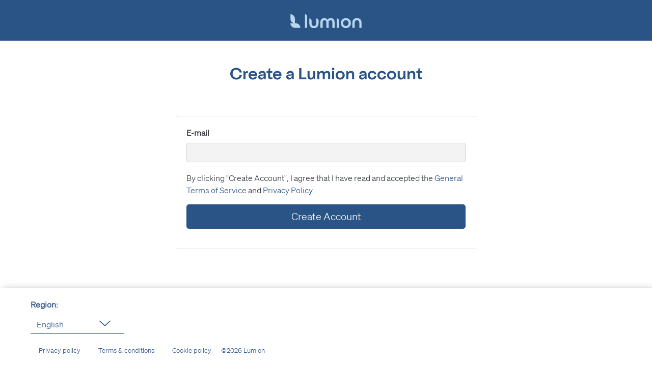

--- FILE ---
content_type: text/html; charset=utf-8
request_url: https://identity.lumion.com/register
body_size: 1165
content:

<!DOCTYPE html>
<html>
<head>
    <meta charset="utf-8" />
    <meta name="viewport" content="width=device-width, initial-scale=1.0" />
    <link rel="icon" href="https://service-content.lumion.com/dist/images/favicon.ico" sizes="128x128">
    <title>Lumion</title>

    


    



    <link rel="stylesheet" href="https://service-content.lumion.com/dist/css/bootstrap.lumion-2.5.73.css" />
    <link rel="stylesheet" href="https://use.typekit.net/kso7irq.css" />
    <link rel="stylesheet" href="https://service-content.lumion.com/dist/fontawesome/css/all.min.css" />
    

    

</head>

<body>
    <header>
        <nav class="navbar navbar-expand-lg">
            <div class="container">
                <a class="navbar-brand ml-auto mr-auto" href="/"><img id="lumion_logo" class="headerLogo" /></a>
            </div>
        </nav>

        
        
        

        
    <h2 class="text-primary text-center">Create a Lumion account</h2>

    </header>

    <main id="lumion-app" class="container">
        







<div class="row justify-content-center">
    <div class="col loginContainer">
        
        <div class="card loginContainer">
            <div class="card-body">
                <div class="card-text">
                    <form method="post">
                        <input type="hidden" id="Input_ReturnUrl" name="Input.ReturnUrl" value="" />
                        <div class="form-group">
                            <label for="Input_Email">E-mail</label>
                            <input class="form-control" type="email" data-val="true" data-val-email="The E-mail field is not a valid e-mail address." data-val-required="Please enter a value for E-mail." id="Input_Email" name="Input.Email" value="" />
                            <span class="text-danger field-validation-valid" data-valmsg-for="Input.Email" data-valmsg-replace="true"></span>
                        </div>
                        <p>
                            By clicking "Create Account", I agree that I have read and accepted the <a href ='https://lumion.com/General-Terms-of-Service.html'>General Terms of Service</a> and <a href ='https://lumion.com/privacy-policy.html'>Privacy Policy</a>.                                                                        
                        </p>
                        <div class="form-group">
                            <button type="submit" class="btn btn-block btn-primary btn-lg">
                                Create Account
                            </button>
                        </div>
                    <input name="__RequestVerificationToken" type="hidden" value="CfDJ8PIS5KFBHktHmNfOaQtCcZpidEy6SqBAowQMF8XnyysyLG9KDekc8kD_fM1pCYg_N8HPrGaNU7a3kUt0nXgI-2MIzm8ih6whdKOQv3ljmD7BS-TEvflGL3VS1SF7Ua4TpbZy840ib5tR_sJP4-hc5T8" /></form>
                </div>
            </div>
        </div>
    </div>
</div>


    </main>

    <footer class="footer">
        <div class="container">
            <div class="row">
                <div class="d-inline-block">
                        <form action="/Localization/SetLanguage?returnUrl=%2Fregister" method="post">
    <div class="form-row dropdown">
        <label for="culture" class="col-sm-12 text-primary font-weight-bold">Region:</label>
        <div class="form-group col-md-12">
            <select id="culture" name="culture" class="form-control"><option value="cs-CZ">&#x10D;e&#x161;tina</option>
<option value="de-DE">Deutsch</option>
<option selected="selected" value="en-US">English</option>
<option value="es-ES">espa&#xF1;ol</option>
<option value="fr-FR">fran&#xE7;ais</option>
<option value="it-IT">italiano</option>
<option value="pl-PL">polski</option>
<option value="tr-TR">T&#xFC;rk&#xE7;e</option>
<option value="ko-KR">&#xD55C;&#xAD6D;&#xC5B4;</option>
<option value="zh-CN">&#x4E2D;&#x6587;&#xFF08;&#x7B80;&#x4F53;&#xFF09;</option>
<option value="ja-JP">&#x65E5;&#x672C;&#x8A9E;</option>
</select>
            <i class="fa-light fa-chevron-down dropdownIcon" aria-hidden="true"></i>
        </div>
    </div>
</form>

                </div>
            </div>
            <div class="row">
                <div class="footerLinkContainer text-primary">
                    <a href="https://lumion.com/legal/privacy-statement"><small>Privacy policy</small></a>
                    <a href="https://lumion.com/legal/terms-of-service"><small>Terms & conditions</small></a>
                    <a href="https://lumion.com/legal/cookie-statement"><small>Cookie policy</small></a>
                    <small>©2026 Lumion</small>
                </div>
            </div>
        </div>
    </footer>

    
    <script src="https://service-content.lumion.com/dist/js/jquery.lumion-2.5.73.js" nonce="BKGBKOYkA6TbW/oCH6hxDE8Pq9va97QZKLds7Q9Braw="></script>
    <script src="https://service-content.lumion.com/dist/bootstrap-4.4.1.min.js" nonce="BKGBKOYkA6TbW/oCH6hxDE8Pq9va97QZKLds7Q9Braw="></script>

    <script type='text/javascript' nonce='BKGBKOYkA6TbW/oCH6hxDE8Pq9va97QZKLds7Q9Braw='>
$('#culture').change(function () { $(this).closest('form').submit(); });
</script>



    

    
    <link href="/css/site.css" rel="stylesheet" />



<script defer src="https://static.cloudflareinsights.com/beacon.min.js/vcd15cbe7772f49c399c6a5babf22c1241717689176015" integrity="sha512-ZpsOmlRQV6y907TI0dKBHq9Md29nnaEIPlkf84rnaERnq6zvWvPUqr2ft8M1aS28oN72PdrCzSjY4U6VaAw1EQ==" nonce="BKGBKOYkA6TbW/oCH6hxDE8Pq9va97QZKLds7Q9Braw=" data-cf-beacon='{"rayId":"9c1364885b2311f8","version":"2025.9.1","serverTiming":{"name":{"cfExtPri":true,"cfEdge":true,"cfOrigin":true,"cfL4":true,"cfSpeedBrain":true,"cfCacheStatus":true}},"token":"f14408cc6bbd415f993613e1c431fe83","b":1}' crossorigin="anonymous"></script>
</body>
</html>


--- FILE ---
content_type: image/svg+xml
request_url: https://service-content.lumion.com/dist/images/lumionlogohorizontal3.svg
body_size: 525
content:
<?xml version="1.0" encoding="UTF-8"?>
<svg id="Layer_2" height="80" width="80" data-name="Layer 2" xmlns="http://www.w3.org/2000/svg" viewBox="0 0 140 26.84">
  <defs>
    <style>
      .cls-1 {
        fill: #b8d6ed;
      }
    </style>
  </defs>
  <g id="Layer_1-2" data-name="Layer 1">
    <g>
      <g>
        <path class="cls-1" d="m10.69,17.57H0C0,22.42,3.93,26.35,8.78,26.35h10.69c0-4.85-3.93-8.78-8.78-8.78Z"/>
        <path class="cls-1" d="m0,8.78h0V0h0C4.85,0,8.78,3.93,8.78,8.78h0v8.78h0c-4.85,0-8.78-3.93-8.78-8.78Z"/>
      </g>
      <g>
        <path class="cls-1" d="m28.54,26.35V0h0c2.44,0,4.42,1.98,4.42,4.42v21.94h-4.42Z"/>
        <path class="cls-1" d="m50.92,8.02h0c2.44,0,4.42,1.98,4.42,4.42v5.12c0,1.53-.22,2.88-.65,4.03-.43,1.15-1.05,2.12-1.84,2.9-.79.78-1.74,1.37-2.86,1.76-1.11.39-2.35.59-3.71.59s-2.6-.19-3.71-.58-2.07-.96-2.86-1.74c-.79-.78-1.41-1.75-1.84-2.91-.43-1.16-.65-2.51-.65-4.05v-9.54h0c2.44,0,4.42,1.98,4.42,4.42v5.12c0,1.76.42,3.06,1.26,3.9.84.84,1.97,1.26,3.38,1.26s2.54-.42,3.38-1.26c.84-.84,1.26-2.14,1.26-3.9v-9.54h0Z"/>
        <path class="cls-1" d="m70.81,26.35v-10.47c0-1.48-.35-2.56-1.06-3.23-.71-.67-1.59-1-2.65-1s-1.98.33-2.67.98-1.04,1.74-1.04,3.25v10.47h-4.42v-10.47c0-1.44.2-2.68.59-3.73.4-1.05.93-1.92,1.61-2.6.68-.68,1.49-1.19,2.43-1.52.94-.33,1.95-.5,3.04-.5,1.39,0,2.62.28,3.69.84,1.08.56,1.95,1.35,2.62,2.39h.07c.64-1.04,1.5-1.84,2.58-2.39s2.32-.84,3.73-.84c1.09,0,2.1.17,3.04.5.94.33,1.75.84,2.43,1.52.68.68,1.22,1.55,1.61,2.6.4,1.05.59,2.3.59,3.73v10.47h-4.42v-10.47c0-1.51-.35-2.59-1.04-3.25-.69-.66-1.58-.98-2.67-.98s-1.94.33-2.64,1c-.69.67-1.04,1.74-1.04,3.23v10.47h-4.42Z"/>
        <path class="cls-1" d="m91.3,26.35V8.02h0c2.44,0,4.42,1.98,4.42,4.42v13.92h-4.42Z"/>
        <path class="cls-1" d="m118.99,17.19c0,1.39-.24,2.67-.72,3.86-.48,1.19-1.16,2.21-2.04,3.06s-1.92,1.52-3.14,2-2.54.72-3.97.72-2.79-.24-3.99-.72-2.24-1.15-3.12-2-1.56-1.87-2.04-3.06-.72-2.47-.72-3.86.24-2.67.72-3.86c.48-1.19,1.16-2.21,2.04-3.06s1.92-1.52,3.12-2c1.2-.48,2.53-.72,3.99-.72s2.76.24,3.97.72c1.21.48,2.26,1.15,3.14,2s1.56,1.87,2.04,3.06c.48,1.19.72,2.47.72,3.86Zm-9.87,5.53c1.63,0,2.94-.51,3.92-1.54.98-1.03,1.47-2.36,1.47-3.99s-.49-2.96-1.47-3.99-2.28-1.54-3.92-1.54-2.95.51-3.93,1.54c-.99,1.03-1.48,2.36-1.48,3.99s.49,2.96,1.48,3.99c.99,1.03,2.3,1.54,3.93,1.54Z"/>
        <path class="cls-1" d="m135.58,26.35v-9.54c0-1.76-.42-3.06-1.26-3.9-.84-.84-1.97-1.26-3.38-1.26s-2.54.42-3.38,1.26c-.84.84-1.26,2.14-1.26,3.9v9.54h-4.42v-9.54c0-1.53.22-2.88.65-4.03.43-1.15,1.05-2.12,1.84-2.9.79-.78,1.74-1.37,2.86-1.76s2.35-.59,3.71-.59,2.6.19,3.71.57c1.11.38,2.07.96,2.86,1.74.79.78,1.4,1.75,1.84,2.91.43,1.16.65,2.51.65,4.05v9.54h-4.42Z"/>
      </g>
    </g>
  </g>
</svg>